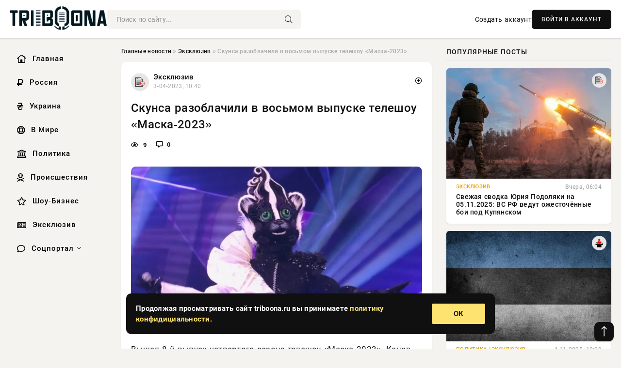

--- FILE ---
content_type: text/html; charset=utf-8
request_url: https://triboona.ru/exclusive/267166-skunsa-razoblachili-v-vosmom-vypuske-teleshou-maska-2023.html
body_size: 13390
content:
<!DOCTYPE html>
<html lang="ru">
   <head>
   <title>Скунса разоблачили в восьмом выпуске телешоу «Маска-2023» » Информационно аналитический портал «Твоя Свободная трибуна»</title>
<meta charset="utf-8">
<meta name="description" content="Вышел 8-й выпуск четвертого сезона телешоу «Маска-2023». Канал НТВ показал очередной эпизод 2 апреля 2023. Филипп Киркоров, Тимур Родригез, Валерия, Регина Тодоренко, Алексей Воробьев угадывают,">
<meta name="keywords" content="Всего, четвертого, сезона, телешоу, «Маска, 2023», Канал, показал, очередной, эпизод, апреля, Филипп, Киркоров, Тимур, Родригез, выпуск, Валерия, Тодоренко, Алексей, Воробьев, проект, угадывают">
<link rel="canonical" href="https://triboona.ru/exclusive/267166-skunsa-razoblachili-v-vosmom-vypuske-teleshou-maska-2023.html">
<link rel="alternate" type="application/rss+xml" title="Информационно аналитический портал «Твоя Свободная трибуна» RSS" href="https://triboona.ru/rss.xml">
<link rel="preconnect" href="https://triboona.ru/" fetchpriority="high">
<meta property="twitter:title" content="Скунса разоблачили в восьмом выпуске телешоу «Маска-2023» » Информационно аналитический портал «Твоя Свободная трибуна»">
<meta property="twitter:url" content="https://triboona.ru/exclusive/267166-skunsa-razoblachili-v-vosmom-vypuske-teleshou-maska-2023.html">
<meta property="twitter:card" content="summary_large_image">
<meta property="twitter:image" content="https://triboona.ru/uploads/posts/2023-04/1680507617-1skuns.jpg">
<meta property="twitter:description" content="Вышел 8-й выпуск четвертого сезона телешоу «Маска-2023». Канал НТВ показал очередной эпизод 2 апреля 2023. Филипп Киркоров, Тимур Родригез, Валерия, Регина Тодоренко, Алексей Воробьев угадывают, кто скрывается под персонажами. В минувшем выпуске раскрыли Ворона, им оказался певец Ваня Дмитриенко.">
<meta property="og:type" content="article">
<meta property="og:site_name" content="Информационно аналитический портал «Твоя Свободная трибуна»">
<meta property="og:title" content="Скунса разоблачили в восьмом выпуске телешоу «Маска-2023» » Информационно аналитический портал «Твоя Свободная трибуна»">
<meta property="og:url" content="https://triboona.ru/exclusive/267166-skunsa-razoblachili-v-vosmom-vypuske-teleshou-maska-2023.html">
<meta property="og:image" content="https://triboona.ru/uploads/posts/2023-04/1680507617-1skuns.jpg">
<meta property="og:description" content="Вышел 8-й выпуск четвертого сезона телешоу «Маска-2023». Канал НТВ показал очередной эпизод 2 апреля 2023. Филипп Киркоров, Тимур Родригез, Валерия, Регина Тодоренко, Алексей Воробьев угадывают, кто скрывается под персонажами. В минувшем выпуске раскрыли Ворона, им оказался певец Ваня Дмитриенко.">

<script src="/engine/classes/min/index.php?g=general&amp;v=wwtts"></script>
<script src="/engine/classes/min/index.php?f=engine/classes/js/jqueryui.js,engine/classes/js/dle_js.js,engine/classes/fancybox/fancybox.js&amp;v=wwtts" defer></script>
<script type="application/ld+json">{"@context":"https://schema.org","@graph":[{"@type":"NewsArticle","@context":"https://schema.org/","publisher":{"@type":"Organization","name":"Информационно аналитический портал «Твоя Свободная трибуна»","logo":{"@type":"ImageObject","url":""}},"name":"Скунса разоблачили в восьмом выпуске телешоу «Маска-2023»","headline":"Скунса разоблачили в восьмом выпуске телешоу «Маска-2023»","mainEntityOfPage":{"@type":"WebPage","@id":"https://triboona.ru/exclusive/267166-skunsa-razoblachili-v-vosmom-vypuske-teleshou-maska-2023.html"},"datePublished":"2023-04-03T10:40:17+03:00","author":{"@type":"Person","name":"Ирэн Орлонская","url":"https://triboona.ru/user/%D0%98%D1%80%D1%8D%D0%BD+%D0%9E%D1%80%D0%BB%D0%BE%D0%BD%D1%81%D0%BA%D0%B0%D1%8F/"},"image":["https://triboona.ru/uploads/posts/2023-04/1680507617-1skuns.jpg"],"description":"Вышел 8-й выпуск четвертого сезона телешоу «Маска-2023». Канал НТВ показал очередной эпизод 2 апреля 2023. Филипп Киркоров, Тимур Родригез, Валерия, Регина Тодоренко, Алексей Воробьев угадывают, кто скрывается под персонажами. В минувшем выпуске раскрыли Ворона, им оказался певец Ваня Дмитриенко."},{"@type":"BreadcrumbList","@context":"https://schema.org/","itemListElement":[{"@type":"ListItem","position":1,"item":{"@id":"https://triboona.ru/","name":"Главные новости"}},{"@type":"ListItem","position":2,"item":{"@id":"https://triboona.ru/exclusive/","name":"Эксклюзив"}},{"@type":"ListItem","position":3,"item":{"@id":"https://triboona.ru/exclusive/267166-skunsa-razoblachili-v-vosmom-vypuske-teleshou-maska-2023.html","name":"Скунса разоблачили в восьмом выпуске телешоу «Маска-2023»"}}]}]}</script> 
      <meta name="viewport" content="width=device-width, initial-scale=1.0" />
      <meta name="msapplication-TileColor" content="#e6e6e6">   
      <meta name="theme-color" content="#101010"> 
      <link rel="preload" href="/templates/Default/css/common.css" as="style">
      <link rel="preload" href="/templates/Default/css/styles.css" as="style">
      <link rel="preload" href="/templates/Default/css/engine.css" as="style">
      <link rel="preload" href="/templates/Default/css/fontawesome.css" as="style">
      <link rel="preload" href="/templates/Default/webfonts/manrope-400.woff2" as="font" type="font/woff2" crossorigin>
      <link rel="preload" href="/templates/Default/webfonts/manrope-600.woff2" as="font" type="font/woff2" crossorigin>
      <link rel="preload" href="/templates/Default/webfonts/manrope-700.woff2" as="font" type="font/woff2" crossorigin>
      <link rel="preload" href="/templates/Default/webfonts/fa-light-300.woff2" as="font" type="font/woff2" crossorigin>
      <link href="/templates/Default/css/common.css" type="text/css" rel="stylesheet" />
      <link href="/templates/Default/css/styles.css" type="text/css" rel="stylesheet" />
      <link href="/templates/Default/css/engine.css" type="text/css" rel="stylesheet" /> 
      <link href="/templates/Default/css/fontawesome.css" type="text/css" rel="stylesheet" />
      <link rel="apple-touch-icon" sizes="256x256" href="/templates/Default/favicons/256x256.png">
      <link rel="apple-touch-icon" sizes="192x192" href="/templates/Default/favicons/192x192.png">
      <link rel="apple-touch-icon" sizes="180x180" href="/templates/Default/favicons/180x180.png">
      <link rel="apple-touch-icon" sizes="167x167" href="/templates/Default/favicons/167x167.png">
      <link rel="apple-touch-icon" sizes="152x152" href="/templates/Default/favicons/152x152.png">
      <link rel="apple-touch-icon" sizes="120x120" href="/templates/Default/favicons/120x120.png">
      <link rel="icon" type="image/png" href="/templates/Default/favicons/favicon.png">
      	<!-- Yandex.RTB -->
	<script>window.yaContextCb=window.yaContextCb||[]</script>
	<script src="https://yandex.ru/ads/system/context.js" async></script>
      <meta name="telderi" content="f276d21508be990673cae71f27cce232" />
   </head>
   <body>
      <div class="wrapper">
         <div class="wrapper-container wrapper-main">

            <header class="header d-flex ai-center vw100">
               <a href="/" class="logo" title="Информационно аналитический портал «Твоя Свободная трибуна»"><img src="/templates/Default/dleimages/logo.png" alt="Информационно аналитический портал «Твоя Свободная трибуна»"></a>
               <div class="header__search search-block flex-grow-1">
                  <form id="quicksearch" method="post">
                     <input type="hidden" name="do" value="search">
                     <input type="hidden" name="subaction" value="search">
                     <input class="search-block__input" id="story" name="story" placeholder="Поиск по сайту..." type="text" autocomplete="off">
                     <button class="search-block__btn" type="submit"><span class="fal fa-search"></span></button>
                  </form>
               </div>
               

               
               <a href="/?do=register" class="header__link">Создать аккаунт</a>
               <button class="header__btn-login js-show-login">ВОЙТИ В АККАУНТ</button>
               

               <button class="header__btn-menu d-none js-show-mobile-menu"><span class="fal fa-bars"></span></button>
            </header>

            <div class="content">
               <div class="cols">

                  <!-- MENU START -->
                  <aside class="col-side">
                     <ul class="side-nav js-this-in-mobile-menu">
                        <li><a href="/"><i class="far fa-home-lg"></i> Главная</a></li>
                        <li><a href="/russia/"><i class="far fa-ruble-sign"></i> Россия</a></li>
                        <li><a href="/ukraine/"><i class="far fa-hryvnia"></i> Украина</a></li>
                        <li><a href="/world/"><i class="far fa-globe"></i> В Мире</a></li>
                        <li><a href="/policy/"><i class="far fa-landmark"></i> Политика</a></li>
                        <li><a href="/incidents/"><i class="far fa-skull-crossbones"></i> Происшествия</a></li>
                        <li><a href="/show-business/"><i class="far fa-star"></i> Шоу-Бизнес</a></li>
                        <li><a href="/exclusive/"><i class="far fa-newspaper"></i> Эксклюзив</a></li>
                        <li class="submenu"><a href="/social/"><i class="far fa-comment"></i> Соцпортал</a>
                           <ul class="nav__list side-nav" style="position: unset !important">
                              <li class="nav__list-hidden"><a href="/social/goroskop/"><i class="far fa-planet-ringed"></i> Гороскопы</a></li>
                              <li class="nav__list-hidden"><a href="/social/primeti/"><i class="far fa-map-signs"></i> Приметы</a></li>
                              <li class="nav__list-hidden"><a href="/social/ezoterika/"><i class="far fa-sparkles"></i> Эзотерика</a></li>
                              <li class="nav__list-hidden"><a href="/social/prazdniki/"><i class="far fa-gift"></i> Праздники</a></li>
                              <li class="nav__list-hidden"><a href="/social/zdorove/"><i class="far fa-heart"></i> Здоровье</a></li>
                              <li class="nav__list-hidden"><a href="/social/psihologiya/"><i class="far fa-head-side-brain"></i> Психология</a></li>
                              <li class="nav__list-hidden"><a href="/social/dlya-zhenshchin/"><i class="far fa-venus-double"></i> Для женщин</a></li>
                              <li class="nav__list-hidden"><a href="/social/sad-ogorod/"><i class="far fa-seedling"></i> Сад-огород</a></li>
                           </ul>
                        </li>
                     </ul>
                  </aside>
                  <!-- MENU END -->
                  
                  <main class="col-main">
                    
                         
                        <div class="speedbar"><div class="over"><a href="https://triboona.ru/">Главные новости</a>  »  <a href="https://triboona.ru/exclusive/">Эксклюзив</a>  »  Скунса разоблачили в восьмом выпуске телешоу «Маска-2023»</div></div>
                        

                     <div class="content-block d-grid" id="content-block">
                        

                        
                        <div class="short">
	<div class="info-block">
	   <div class="info-body">
		  <a href="https://triboona.ru/exclusive/" class="info-img" title="Эксклюзив"><img src="/uploads/icons/exclusive.png" alt="Эксклюзив"></a>
		  <div class="info-title"><a href="https://triboona.ru/exclusive/" class="author_name">Эксклюзив</a></div>
		  <div class="info-meta">
			 <time datetime="3-04-2023, 10:40" class="ago" title="3-04-2023, 10:40">3-04-2023, 10:40</time>
			 
		  </div>
	   </div>
        <div class="dosuga-post-head-mark">    
            <a href="#" class="js-show-login" title="Сохранить"><i class="far fa-plus-circle"></i></a>
                    
		</div> 
	</div>
	<div class="yz_short_body">
	   <h1 class="dn-short-t">Скунса разоблачили в восьмом выпуске телешоу «Маска-2023»</h1>
	   <div class="content_top_met">
	   	  <div class="f_eye"><i class="far fa-eye"></i> 9</div>
		  <a id="dle-comm-link" href="#comment">
			 <div class="f_link"><i class="far fa-comment-alt"></i> 0</div>
		  </a>
		  <div class="f_info">
		  </div>
	   </div>
	   <div class="page__text full-text clearfix">
	   	  <div style="margin-bottom: 20px">
		 	 
		  </div>
		  <div align="center"><!--TBegin:https://triboona.ru/uploads/posts/2023-04/1680507617-1skuns.jpg|--><a href="https://triboona.ru/uploads/posts/2023-04/1680507617-1skuns.jpg" class="highslide" target="_blank"><img src="/uploads/posts/2023-04/thumbs/1680507617-1skuns.jpg" style="max-width:100%;" alt=""></a><!--TEnd--></div>Вышел 8-й выпуск четвертого сезона телешоу «Маска-2023». Канал НТВ показал очередной эпизод 2 апреля 2023. Филипп Киркоров, Тимур Родригез, Валерия, Регина Тодоренко, Алексей Воробьев угадывают, кто скрывается под персонажами.<br><br>В минувшем выпуске раскрыли Ворона, им оказался певец Ваня Дмитриенко. Всего осталось восемь участников. В номинацию на выбывание попали Горностай, Гусеница, Скунс, которого зрители не особо полюбили. Они спасли Гусеницу, отдав 57% голосов. На втором месте оказался Горностай – у него 26,4% голосов, а на последнем Скунс – с 18,6% голосов.<br><br>Далее судьи выбирать между Скунсом и Горностаем. Решающий голос был у певицы Валерии, которая давно подозревала, что под этой маской прячется ее дочь Анна Шульгина. Она оказалась права, там скрывалась певица Шена, которая и покинула проект.<br><br> 
		  <div style="margin-top: 20px">
		  	
		  </div>
	   </div>
	</div>
	<div class="page__tags d-flex">
	   
	</div>
	<div class="content_like">
	   <div class="df_like">
		  <a href="#" onclick="doRate('plus', '267166'); return false;" >
		  <i title="Мне нравится" class="far fa-thumbs-up"></i> <span><span data-likes-id="267166">0</span></span>
		  </a>
	   </div>
	   <div class="df_dlike">
		  <a href="#" onclick="doRate('minus', '267166'); return false;" >
		  <i title="Мне не нравится" class="far fa-thumbs-down"></i> <span><span data-dislikes-id="267166">0</span></span>
		  </a>
	   </div>
	</div>
	<div class="content_footer">
	   <script src="https://yastatic.net/share2/share.js"></script>
	   <div class="ya-share2" data-curtain data-shape="round" data-color-scheme="whiteblack" data-services="vkontakte,odnoklassniki,telegram,whatsapp"></div>
	   <div class="f_info">
		  <a href="javascript:AddComplaint('267166', 'news')"> 
		  <div class="more_jaloba">
			 <svg fill="none" width="15" height="15" stroke="currentColor" stroke-width="1.5" viewBox="0 0 24 24" xmlns="http://www.w3.org/2000/svg" aria-hidden="true">
				<path stroke-linecap="round" stroke-linejoin="round" d="M12 9v3.75m9-.75a9 9 0 11-18 0 9 9 0 0118 0zm-9 3.75h.008v.008H12v-.008z"></path>
			 </svg>
			 ЖАЛОБА
		  </div>
		  </a>
	   </div>
	</div>
 </div>
 <div class="page__comments sect__header">
	<div class="page__comments-header">
		<div class="page__comments-title">0 комментариев</div>
		<div class="page__comments-info">
			<span class="fal fa-exclamation-circle"></span>
			Обсудим?
		</div>
	
	</div>
	<!--dleaddcomments-->
	<!--dlecomments-->
 </div>
 <section class="sect">
	<div class="sect__header sect__title" style="font-weight: 500; font-size: 24px;">Смотрите также:</div>
	<div class="sect__content d-grid">
	   <div class="popular grid-item">
   <div class="popular__img img-responsive">
      <img loading="lazy" src="/templates/Default/dleimages/no_image.jpg" alt="Виктория Дайнеко скрывалась в костюме Феникса на телешоу «Маска»">
      <div class="item__category pi-center"><img src="/uploads/icons/exclusive.png"></div> 
   </div>
   <div class="meta_block">
      <div class="meta_block_cat">Эксклюзив</div>
      <time class="meta_block_date" datetime="23-03-2023, 22:53">23-03-2023, 22:53</time>   
   </div>
   <div class="popular__desc">
      <a class="popular__title expand-link" href="https://triboona.ru/exclusive/263646-viktorija-dajneko-skryvalas-v-kostjume-feniksa-na-teleshou-maska.html">Виктория Дайнеко скрывалась в костюме Феникса на телешоу «Маска»</a>
   </div>
 </div><div class="popular grid-item">
   <div class="popular__img img-responsive">
      <img loading="lazy" src="/uploads/posts/2023-03/1679908836-11654763761.jpg" alt="Певец Ваня Дмитриенко скрывался в костюме Ворона на шоу «Маска» на НТВ">
      <div class="item__category pi-center"><img src="/uploads/icons/exclusive.png"></div> 
   </div>
   <div class="meta_block">
      <div class="meta_block_cat">Эксклюзив</div>
      <time class="meta_block_date" datetime="27-03-2023, 12:20">27-03-2023, 12:20</time>   
   </div>
   <div class="popular__desc">
      <a class="popular__title expand-link" href="https://triboona.ru/exclusive/264882-pevec-vanja-dmitrienko-skryvalsja-v-kostjume-vorona-na-shou-maska-na-ntv.html">Певец Ваня Дмитриенко скрывался в костюме Ворона на шоу «Маска» на НТВ</a>
   </div>
 </div><div class="popular grid-item">
   <div class="popular__img img-responsive">
      <img loading="lazy" src="/uploads/posts/2023-03/1679908831-151ef4770aabdb4bb63d889ad084ca91d.webp" alt="«КП»: Члены жюри раскрыли, кто спрятался под маской Ворона на телешоу «Маска-2023»">
      <div class="item__category pi-center"><img src="/uploads/icons/exclusive.png"></div> 
   </div>
   <div class="meta_block">
      <div class="meta_block_cat">Эксклюзив</div>
      <time class="meta_block_date" datetime="27-03-2023, 12:20">27-03-2023, 12:20</time>   
   </div>
   <div class="popular__desc">
      <a class="popular__title expand-link" href="https://triboona.ru/exclusive/264878-kp-chleny-zhjuri-raskryli-kto-sprjatalsja-pod-maskoj-vorona-na-teleshou-maska-2023.html">«КП»: Члены жюри раскрыли, кто спрятался под маской Ворона на телешоу «Маска-2023»</a>
   </div>
 </div><div class="popular grid-item">
   <div class="popular__img img-responsive">
      <img loading="lazy" src="/templates/Default/dleimages/no_image.jpg" alt="В телевизионном шоу «Маска» простились с Вороном">
      <div class="item__category pi-center"><img src="/uploads/icons/exclusive.png"></div> 
   </div>
   <div class="meta_block">
      <div class="meta_block_cat">Эксклюзив</div>
      <time class="meta_block_date" datetime="27-03-2023, 12:20">27-03-2023, 12:20</time>   
   </div>
   <div class="popular__desc">
      <a class="popular__title expand-link" href="https://triboona.ru/exclusive/264880-v-televizionnom-shou-maska-prostilis-s-voronom.html">В телевизионном шоу «Маска» простились с Вороном</a>
   </div>
 </div><div class="popular grid-item">
   <div class="popular__img img-responsive">
      <img loading="lazy" src="/templates/Default/dleimages/no_image.jpg" alt="Филипп Киркоров угомонил членов жюри на телешоу «Маска» на НТВ: «Король всегда прав»">
      <div class="item__category pi-center"><img src="/uploads/icons/exclusive.png"></div> 
   </div>
   <div class="meta_block">
      <div class="meta_block_cat">Эксклюзив</div>
      <time class="meta_block_date" datetime="23-03-2023, 22:53">23-03-2023, 22:53</time>   
   </div>
   <div class="popular__desc">
      <a class="popular__title expand-link" href="https://triboona.ru/exclusive/263624-filipp-kirkorov-ugomonil-chlenov-zhjuri-na-teleshou-maska-na-ntv-korol-vsegda-prav.html">Филипп Киркоров угомонил членов жюри на телешоу «Маска» на НТВ: «Король всегда прав»</a>
   </div>
 </div><div class="popular grid-item">
   <div class="popular__img img-responsive">
      <img loading="lazy" src="/uploads/posts/2023-02/thumbs/1676646615-1shou-2-870x460.jpg" alt="Кто скрывается под маской Гусеницы в четвертом сезоне шоу «Маска»">
      <div class="item__category pi-center"><img src="/uploads/icons/exclusive.png"></div> 
   </div>
   <div class="meta_block">
      <div class="meta_block_cat">Эксклюзив</div>
      <time class="meta_block_date" datetime="17-02-2023, 18:10">17-02-2023, 18:10</time>   
   </div>
   <div class="popular__desc">
      <a class="popular__title expand-link" href="https://triboona.ru/exclusive/255522-kto-skryvaetsja-pod-maskoj-gusenicy-v-chetvertom-sezone-shou-maska.html">Кто скрывается под маской Гусеницы в четвертом сезоне шоу «Маска»</a>
   </div>
 </div><div class="popular grid-item">
   <div class="popular__img img-responsive">
      <img loading="lazy" src="/uploads/posts/2023-03/thumbs/1679309429-1yyy.jpg" alt="В новом выпуске шоу &quot;Маска&quot; разгорелся скандал между судьями из-за Феникса и Скунса">
      <div class="item__category pi-center"><img src="/uploads/icons/exclusive.png"></div> 
   </div>
   <div class="meta_block">
      <div class="meta_block_cat">Эксклюзив</div>
      <time class="meta_block_date" datetime="20-03-2023, 13:50">20-03-2023, 13:50</time>   
   </div>
   <div class="popular__desc">
      <a class="popular__title expand-link" href="https://triboona.ru/exclusive/262204-v-novom-vypuske-shou-maska-razgorelsja-skandal-mezhdu-sudjami-iz-za-feniksa-i-skunsa.html">В новом выпуске шоу &quot;Маска&quot; разгорелся скандал между судьями из-за Феникса и Скунса</a>
   </div>
 </div><div class="popular grid-item">
   <div class="popular__img img-responsive">
      <img loading="lazy" src="/templates/Default/dleimages/no_image.jpg" alt="Воробьев признал ошибку: почему он пожалел, что выгнал Дайнеко из «Маски»">
      <div class="item__category pi-center"><img src="/uploads/icons/exclusive.png"></div> 
   </div>
   <div class="meta_block">
      <div class="meta_block_cat">Эксклюзив</div>
      <time class="meta_block_date" datetime="23-03-2023, 22:53">23-03-2023, 22:53</time>   
   </div>
   <div class="popular__desc">
      <a class="popular__title expand-link" href="https://triboona.ru/exclusive/263641-vorobev-priznal-oshibku-pochemu-on-pozhalel-chto-vygnal-dajneko-iz-maski.html">Воробьев признал ошибку: почему он пожалел, что выгнал Дайнеко из «Маски»</a>
   </div>
 </div><div class="popular grid-item">
   <div class="popular__img img-responsive">
      <img loading="lazy" src="/templates/Default/dleimages/no_image.jpg" alt="Фаворитка Филиппа Киркорова в шоу «Маска» на канале НТВ Дама Пик покинула проект">
      <div class="item__category pi-center"><img src="/uploads/icons/exclusive.png"></div> 
   </div>
   <div class="meta_block">
      <div class="meta_block_cat">Эксклюзив</div>
      <time class="meta_block_date" datetime="23-03-2023, 22:59">23-03-2023, 22:59</time>   
   </div>
   <div class="popular__desc">
      <a class="popular__title expand-link" href="https://triboona.ru/exclusive/263919-favoritka-filippa-kirkorova-v-shou-maska-na-kanale-ntv-dama-pik-pokinula-proekt.html">Фаворитка Филиппа Киркорова в шоу «Маска» на канале НТВ Дама Пик покинула проект</a>
   </div>
 </div><div class="popular grid-item">
   <div class="popular__img img-responsive">
      <img loading="lazy" src="/templates/Default/dleimages/no_image.jpg" alt="Яна Рудковская поделилась отношением сына Саши к Лисенку из шоу «Маска»">
      <div class="item__category pi-center"><img src="/uploads/icons/exclusive.png"></div> 
   </div>
   <div class="meta_block">
      <div class="meta_block_cat">Эксклюзив</div>
      <time class="meta_block_date" datetime="23-03-2023, 22:37">23-03-2023, 22:37</time>   
   </div>
   <div class="popular__desc">
      <a class="popular__title expand-link" href="https://triboona.ru/exclusive/263282-jana-rudkovskaja-podelilas-otnosheniem-syna-sashi-k-lisenku-iz-shou-maska.html">Яна Рудковская поделилась отношением сына Саши к Лисенку из шоу «Маска»</a>
   </div>
 </div><div class="popular grid-item">
   <div class="popular__img img-responsive">
      <img loading="lazy" src="/templates/Default/dleimages/no_image.jpg" alt="Регина Тодоренко показала закулисье 4-го сезона телевизионного шоу «Маска»">
      <div class="item__category pi-center"><img src="/uploads/icons/exclusive.png"></div> 
   </div>
   <div class="meta_block">
      <div class="meta_block_cat">Эксклюзив</div>
      <time class="meta_block_date" datetime="31-03-2023, 14:10">31-03-2023, 14:10</time>   
   </div>
   <div class="popular__desc">
      <a class="popular__title expand-link" href="https://triboona.ru/exclusive/266078-regina-todorenko-pokazala-zakulise-4-go-sezona-televizionnogo-shou-maska.html">Регина Тодоренко показала закулисье 4-го сезона телевизионного шоу «Маска»</a>
   </div>
 </div><div class="popular grid-item">
   <div class="popular__img img-responsive">
      <img loading="lazy" src="/uploads/posts/2023-03/thumbs/1679908826-1456.webp" alt="Телеведущая Регина Тодоренко назвала выбывшего из телешоу «Маска» Ворона «мерзким»">
      <div class="item__category pi-center"><img src="/uploads/icons/exclusive.png"></div> 
   </div>
   <div class="meta_block">
      <div class="meta_block_cat">Эксклюзив</div>
      <time class="meta_block_date" datetime="27-03-2023, 12:20">27-03-2023, 12:20</time>   
   </div>
   <div class="popular__desc">
      <a class="popular__title expand-link" href="https://triboona.ru/exclusive/264875-televeduschaja-regina-todorenko-nazvala-vybyvshego-iz-teleshou-maska-vorona-merzkim.html">Телеведущая Регина Тодоренко назвала выбывшего из телешоу «Маска» Ворона «мерзким»</a>
   </div>
 </div>
	</div>
 </section>

                        

                     </div>
                  </main>

                  <aside class="col-side">

                     <div class="side-block">
                        <div class="side-block__title">Популярные посты</div>
                        <div class="side-block__content">
                        <div class="popular grid-item">
   <div class="popular__img img-responsive">
      <img loading="lazy" src="/uploads/posts/2025-11/1762312824-17932.webp" alt="Свежая сводка Юрия Подоляки на 05.11.2025: ВС РФ ведут ожесточённые бои под Купянском">
      <div class="item__category pi-center"><img src="/uploads/icons/exclusive.png"></div> 
   </div>
   <div class="meta_block">
      <div class="meta_block_cat">Эксклюзив</div>
      <time class="meta_block_date" datetime="Вчера, 06:04">Вчера, 06:04</time>   
   </div>
   <div class="popular__desc">
      <a class="popular__title expand-link" href="https://triboona.ru/exclusive/399239-svezhaja-svodka-jurija-podoljaki-na-05112025-vs-rf-vedut-ozhestochennye-boi-pod-kupjanskom.html">Свежая сводка Юрия Подоляки на 05.11.2025: ВС РФ ведут ожесточённые бои под Купянском</a>
   </div>
 </div><div class="popular grid-item">
   <div class="popular__img img-responsive">
      <img loading="lazy" src="/uploads/posts/2025-11/thumbs/1762242006-1xl.webp" alt="Российский приграничный «сапог» так навсегда и останется в теле Эстонии">
      <div class="item__category pi-center"><img src="/uploads/icons/policy.png"></div> 
   </div>
   <div class="meta_block">
      <div class="meta_block_cat">Политика  /  Эксклюзив</div>
      <time class="meta_block_date" datetime="4-11-2025, 10:29">4-11-2025, 10:29</time>   
   </div>
   <div class="popular__desc">
      <a class="popular__title expand-link" href="https://triboona.ru/policy/399175-rossijskij-prigranichnyj-sapog-tak-navsegda-i-ostanetsja-v-tele-jestonii.html">Российский приграничный «сапог» так навсегда и останется в теле Эстонии</a>
   </div>
 </div><div class="popular grid-item">
   <div class="popular__img img-responsive">
      <img loading="lazy" src="/uploads/posts/2025-11/thumbs/1762138212-11.webp" alt="Куда бы катапультировать идеи президента?">
      <div class="item__category pi-center"><img src="/uploads/icons/exclusive.png"></div> 
   </div>
   <div class="meta_block">
      <div class="meta_block_cat">Эксклюзив</div>
      <time class="meta_block_date" datetime="3-11-2025, 04:50">3-11-2025, 04:50</time>   
   </div>
   <div class="popular__desc">
      <a class="popular__title expand-link" href="https://triboona.ru/exclusive/399100-kuda-by-katapultirovat-idei-prezidenta.html">Куда бы катапультировать идеи президента?</a>
   </div>
 </div><div class="popular grid-item">
   <div class="popular__img img-responsive">
      <img loading="lazy" src="/uploads/posts/2025-11/thumbs/1762257021-1ataky-voroga.webp" alt="ВСУ пытаются прорваться с левого берега Оскола у Купянска-Узлового">
      <div class="item__category pi-center"><img src="/uploads/icons/exclusive.png"></div> 
   </div>
   <div class="meta_block">
      <div class="meta_block_cat">Эксклюзив</div>
      <time class="meta_block_date" datetime="4-11-2025, 14:19">4-11-2025, 14:19</time>   
   </div>
   <div class="popular__desc">
      <a class="popular__title expand-link" href="https://triboona.ru/exclusive/399201-vsu-pytajutsja-prorvatsja-s-levogo-berega-oskola-u-kupjanska-uzlovogo.html">ВСУ пытаются прорваться с левого берега Оскола у Купянска-Узлового</a>
   </div>
 </div>                           
                        </div>
                     </div>
                     <div class="side-block">
                        <div class="side-block__title">Выбор редакции</div>
                        <div class="side-block__content">
                        <div class="int d-flex ai-center">
    <div class="int__img img-fit-cover">
       <img loading="lazy" src="/uploads/posts/2025-11/thumbs/1762163705-1aragchi.webp" alt="Арагчи сообщил, где находится уран с атакованных США иранских объектов">
    </div>
    <div class="int__desc flex-grow-1">
       <a class="int__title expand-link" href="https://triboona.ru/exclusive/399123-aragchi-soobschil-gde-nahoditsja-uran-s-atakovannyh-ssha-iranskih-obektov.html">
          <div class="line-clamp">Арагчи сообщил, где находится уран с атакованных США иранских объектов</div>
       </a>
    </div>
 </div><div class="int d-flex ai-center">
    <div class="int__img img-fit-cover">
       <img loading="lazy" src="/uploads/posts/2025-11/thumbs/1762315213-15.webp" alt="«Угроза»: над Бельгией закрывали воздушное пространства из-за обнаружения дронов">
    </div>
    <div class="int__desc flex-grow-1">
       <a class="int__title expand-link" href="https://triboona.ru/exclusive/399242-ugroza-nad-belgiej-zakryvali-vozdushnoe-prostranstva-iz-za-obnaruzhenija-dronov.html">
          <div class="line-clamp">«Угроза»: над Бельгией закрывали воздушное пространства из-за обнаружения дронов</div>
       </a>
    </div>
 </div><div class="int d-flex ai-center">
    <div class="int__img img-fit-cover">
       <img loading="lazy" src="/uploads/posts/2025-11/thumbs/1762330822-11.webp" alt="Западная пресса: США предложили Совбезу ООН снять санкции с президента Сирии">
    </div>
    <div class="int__desc flex-grow-1">
       <a class="int__title expand-link" href="https://triboona.ru/exclusive/399255-zapadnaja-pressa-ssha-predlozhili-sovbezu-oon-snjat-sankcii-s-prezidenta-sirii.html">
          <div class="line-clamp">Западная пресса: США предложили Совбезу ООН снять санкции с президента Сирии</div>
       </a>
    </div>
 </div><div class="int d-flex ai-center">
    <div class="int__img img-fit-cover">
       <img loading="lazy" src="/uploads/posts/2025-11/thumbs/1762229705-15.webp" alt="В армии КНДР Ким Чен Ына назвали всепобеждающим стальным полководцем">
    </div>
    <div class="int__desc flex-grow-1">
       <a class="int__title expand-link" href="https://triboona.ru/exclusive/399160-v-armii-kndr-kim-chen-yna-nazvali-vsepobezhdajuschim-stalnym-polkovodcem.html">
          <div class="line-clamp">В армии КНДР Ким Чен Ына назвали всепобеждающим стальным полководцем</div>
       </a>
    </div>
 </div>  
                        </div>
                     </div>

                     <!--814a5398--><!--814a5398--><!--36203d9a--><!--36203d9a-->

                     <div class="side-block side-block--sticky hm">
                        
                     </div>

                  </aside>

               </div>
               <!-- END COLS -->
            </div>

         <!-- FOOTER START -->
         <footer class="footer d-flex ai-center vw100">
            <div class="footer__copyright">
               <a href="/o-proekte.html" rel="nofollow">О проекте</a>
               <a href="/redakcija.html" rel="nofollow">Редакция</a>
               <a href="/politika-konfidencialnosti.html" rel="nofollow">Политика конфиденциальности</a>
               <a href="/kontakty.html" rel="nofollow">Реклама</a> 
               <a href="/kontakty.html" rel="nofollow">Контакты</a>
            </div>
            <div class="footer__text icon-at-left" style="line-height: 20px;">
               Использование любых материалов, размещённых на сайте, разрешается при условии активной ссылки на наш сайт.
               При копировании материалов для интернет-изданий – обязательна прямая открытая для поисковых систем гиперссылка. Ссылка должна быть размещена в независимости от полного либо частичного использования материалов. Гиперссылка (для интернет- изданий) – должна быть размещена в подзаголовке или в первом абзаце материала.
               Все материалы, содержащиеся на веб-сайте triboona.ru, защищены законом об авторском праве. Фотографии и прочие материалы являются собственностью их авторов и представлены исключительно для некоммерческого использования и ознакомления , если не указано иное. Несанкционированное использование таких материалов может нарушать закон об авторском праве, торговой марке и другие законы.

               <div style="margin-top: 20px;">
                  <p>
                     <span style="font-size:12px">* В России признаны иноагентами: Киселёв Евгений Алекссевич, WWF, Белый Руслан Викторович, Анатолий Белый (Вайсман), Касьянов Михаил Михайлович, Бер Илья Леонидович, Троянова Яна Александровна, Галкин Максим Александрович, Макаревич Андрей Вадимович, Шац Михаил Григорьевич, Гордон Дмитрий Ильич, Лазарева Татьяна Юрьевна, Чичваркин Евгений Александрович, Ходорковский Михаил Борисович, Каспаров Гарри Кимович, Моргенштерн Алишер Тагирович (Алишер Валеев), Невзоров Александр Глебович, Венедиктов Алексей Алексеевич, Дудь Юрий Александрович, Фейгин Марк Захарович, Киселев Евгений Алексеевич, Шендерович Виктор Анатольевич, Гребенщиков Борис Борисович, Максакова-Игенбергс Мария Петровна, Слепаков Семен Сергеевич, Покровский Максим Сергеевич, Варламов Илья Александрович, Рамазанова Земфира Талгатовна, Прусикин Илья Владимирович, Смольянинов Артур Сергеевич, Федоров Мирон Янович (Oxxxymiron), Алексеев Иван Александрович (Noize MC), Дремин Иван Тимофеевич (Face), Гырдымова Елизавета Андреевна (Монеточка), Игорь(Егор) Михайлович Бортник (Лёва Би-2).</span>
                  </p>
                  <br />
                  <p>
                     <span style="font-size:12px">* Экстремисты и террористы, запрещенные в РФ:&nbsp;Meta (Facebook и Instagram),&nbsp;</span>Русский добровольческий корпус (РДК),&nbsp;<span style="font-size:12px">Правый сектор, Украинская повстанческая армия (УПА), ИГИЛ, полк Азов, Джебхат ан-Нусра, Национал-Большевистская партия (НБП), Аль-Каида, УНА-УНСО, Талибан, Меджлис крымско-татарского народа, Свидетели Иеговы, Мизантропик Дивижн, Братство, Артподготовка, Тризуб им. Степана Бандеры, НСО, Славянский союз, Формат-18, Хизб ут-Тахрир, Исламская партия Туркестана, Хайят Тахрир аш-Шам, Таухид валь-Джихад, АУЕ, Братья мусульмане, Колумбайн, Навальный, К. Буданов.</span>
                  </p>
                  <br />
                  <p>
                     <span style="font-size:12px">* СМИ — иностранные агенты: Телеканал «Дождь», Медуза, Голос Америки, Idel. Реалии, Кавказ. Реалии, Крым. Реалии, ТК&nbsp;Настоящее Время, The Insider,&nbsp;</span>Deutsche&nbsp;Welle,&nbsp;<span style="font-size:12px">Проект, Azatliq Radiosi, «Радио Свободная Европа/Радио Свобода» (PCE/PC), Сибирь. Реалии, Фактограф, Север. Реалии, MEDIUM-ORIENT, Bellingcat, Пономарев Л. А., Савицкая Л.А., Маркелов С.Е., Камалягин Д.Н., Апахончич Д.А.,&nbsp;Толоконникова Н.А., Гельман М.А., Шендерович В.А., Верзилов П.Ю., Баданин Р.С., Гордон.</span>
                  </p>
                  <br />
                  <p>
                     <span style="font-size:12px">* Организации — иностранные агенты: Альянс Врачей, Агора, Голос, Гражданское содействие, Династия (фонд), За&nbsp;права человека, Комитет против пыток, Левада-Центр, Мемориал, Молодая Карелия, Московская школа гражданского просвещения, Пермь-36, Ракурс, Русь Сидящая, Сахаровский центр, Сибирский экологический центр, ИАЦ Сова, Союз комитетов солдатских матерей России, Фонд борьбы с&nbsp;коррупцией (ФБК), Фонд защиты гласности, Фонд свободы информации, Центр «Насилию.нет», Центр защиты прав СМИ, Transparency International.</span>
                  </p>
               </div>

               <p class="copyright mb-0" style="margin-top: 20px;">Copyright &copy; 2025, Информационно аналитический портал «Твоя Свободная трибуна». Все права защищены.</p>
               <div class="adult_foot">18+</div>
            </div>
         </footer>
         <!-- FOOTER END -->

         </div>
         <!-- END WRAPPER-MAIN -->
      </div>
      <!-- END WRAPPER -->
      
      <script>
<!--
var dle_root       = '/';
var dle_admin      = '';
var dle_login_hash = '48ded4d5bf31078fbc523a58a49bc6f768cb5293';
var dle_group      = 5;
var dle_link_type  = 1;
var dle_skin       = 'Default';
var dle_wysiwyg    = 0;
var dle_min_search = '4';
var dle_act_lang   = ["Подтвердить", "Отмена", "Вставить", "Отмена", "Сохранить", "Удалить", "Загрузка. Пожалуйста, подождите..."];
var menu_short     = 'Быстрое редактирование';
var menu_full      = 'Полное редактирование';
var menu_profile   = 'Просмотр профиля';
var menu_send      = 'Отправить сообщение';
var menu_uedit     = 'Админцентр';
var dle_info       = 'Информация';
var dle_confirm    = 'Подтверждение';
var dle_prompt     = 'Ввод информации';
var dle_req_field  = ["Заполните поле с именем", "Заполните поле с сообщением", "Заполните поле с темой сообщения"];
var dle_del_agree  = 'Вы действительно хотите удалить? Данное действие невозможно будет отменить';
var dle_spam_agree = 'Вы действительно хотите отметить пользователя как спамера? Это приведёт к удалению всех его комментариев';
var dle_c_title    = 'Отправка жалобы';
var dle_complaint  = 'Укажите текст Вашей жалобы для администрации:';
var dle_mail       = 'Ваш e-mail:';
var dle_big_text   = 'Выделен слишком большой участок текста.';
var dle_orfo_title = 'Укажите комментарий для администрации к найденной ошибке на странице:';
var dle_p_send     = 'Отправить';
var dle_p_send_ok  = 'Уведомление успешно отправлено';
var dle_save_ok    = 'Изменения успешно сохранены. Обновить страницу?';
var dle_reply_title= 'Ответ на комментарий';
var dle_tree_comm  = '0';
var dle_del_news   = 'Удалить статью';
var dle_sub_agree  = 'Вы действительно хотите подписаться на комментарии к данной публикации?';
var dle_unsub_agree  = 'Вы действительно хотите отписаться от комментариев к данной публикации?';
var dle_captcha_type  = '0';
var dle_share_interesting  = ["Поделиться ссылкой на выделенный текст", "Twitter", "Facebook", "Вконтакте", "Прямая ссылка:", "Нажмите правой клавишей мыши и выберите «Копировать ссылку»"];
var DLEPlayerLang     = {prev: 'Предыдущий',next: 'Следующий',play: 'Воспроизвести',pause: 'Пауза',mute: 'Выключить звук', unmute: 'Включить звук', settings: 'Настройки', enterFullscreen: 'На полный экран', exitFullscreen: 'Выключить полноэкранный режим', speed: 'Скорость', normal: 'Обычная', quality: 'Качество', pip: 'Режим PiP'};
var DLEGalleryLang    = {CLOSE: 'Закрыть (Esc)', NEXT: 'Следующее изображение', PREV: 'Предыдущее изображение', ERROR: 'Внимание! Обнаружена ошибка', IMAGE_ERROR: 'Не удалось загрузить изображение', TOGGLE_SLIDESHOW: 'Просмотр слайдшоу',TOGGLE_FULLSCREEN: 'Полноэкранный режим', TOGGLE_THUMBS: 'Включить / Выключить уменьшенные копии', ITERATEZOOM: 'Увеличить / Уменьшить', DOWNLOAD: 'Скачать изображение' };
var DLEGalleryMode    = 1;
var DLELazyMode       = 0;
var allow_dle_delete_news   = false;

jQuery(function($){
					setTimeout(function() {
						$.get(dle_root + "engine/ajax/controller.php?mod=adminfunction", { 'id': '267166', action: 'newsread', user_hash: dle_login_hash });
					}, 5000);
});
//-->
</script>
      

<div class="login login--not-logged d-none">
   <div class="login__header d-flex jc-space-between ai-center">
      <div class="login__title stretch-free-width ws-nowrap">Войти <a href="/?do=register">Регистрация</a></div>
      <div class="login__close"><span class="fal fa-times"></span></div>
   </div>
   <form method="post">
      <div class="login__content">
         <div class="login__row">
            <div class="login__caption">E-mail:</div>
            <div class="login__input"><input type="text" name="login_name" id="login_name" placeholder="Ваш e-mail"></div>
            <span class="fal fa-at"></span>
         </div>
         <div class="login__row">
            <div class="login__caption">Пароль: <a href="/?do=lostpassword">Забыли пароль?</a></div>
            <div class="login__input"><input type="password" name="login_password" id="login_password" placeholder="Ваш пароль"></div>
            <span class="fal fa-lock"></span>
         </div>
         <label class="login__row checkbox" for="login_not_save">
         <input type="checkbox" name="login_not_save" id="login_not_save" value="1">
         <span>Не запоминать меня</span>
         </label>
         <div class="login__row">
            <button onclick="submit();" type="submit" title="Вход">Войти на сайт</button>
            <input name="login" type="hidden" id="login" value="submit">
         </div>
      </div>
      <div class="login__social">
         <div class="login__social-caption">Или войти через</div>
         <div class="login__social-btns">
            <a href="" rel="nofollow" target="_blank"><img loading="lazy" src="/templates/Default/dleimages/vk.svg" alt></a>
            <a href="" rel="nofollow" target="_blank"><img loading="lazy" src="/templates/Default/dleimages/ok.svg" alt></a>
            <a href="" rel="nofollow" target="_blank"><img loading="lazy" src="/templates/Default/dleimages/mail.svg" alt></a>
            <a href="" rel="nofollow" target="_blank"><img loading="lazy" src="/templates/Default/dleimages/yandex.svg" alt></a>
         </div>
      </div>
   </form>
</div>

      <div id="scrolltop" style="display: block;"><span class="fal fa-long-arrow-up"></span></div>
      <div class="message-alert">
         <div class="message-alert-in">
            <div class="message-alert-desc">
               <div class="message-alert-text">Продолжая просматривать сайт triboona.ru вы принимаете <a href="/politika-konfidencialnosti.html">политику конфидициальности</a>.</div>
            </div>
            <div class="message-alert-btns">
               <div class="message-btn message-btn-yes">ОК</div>
            </div>
         </div>
      </div>

      <script src="/templates/Default/js/libs.js"></script>

      
      
      <!-- Yandex.Metrika counter -->
<script type="text/javascript" >
   (function(m,e,t,r,i,k,a){m[i]=m[i]||function(){(m[i].a=m[i].a||[]).push(arguments)};
   m[i].l=1*new Date();
   for (var j = 0; j < document.scripts.length; j++) {if (document.scripts[j].src === r) { return; }}
   k=e.createElement(t),a=e.getElementsByTagName(t)[0],k.async=1,k.src=r,a.parentNode.insertBefore(k,a)})
   (window, document, "script", "https://mc.yandex.ru/metrika/tag.js", "ym");

   ym(45019372, "init", {
        clickmap:true,
        trackLinks:true,
        accurateTrackBounce:true
   });
</script>
<noscript><div><img src="https://mc.yandex.ru/watch/45019372" style="position:absolute; left:-9999px;" alt="" /></div></noscript>
<!-- /Yandex.Metrika counter -->

   <script defer src="https://static.cloudflareinsights.com/beacon.min.js/vcd15cbe7772f49c399c6a5babf22c1241717689176015" integrity="sha512-ZpsOmlRQV6y907TI0dKBHq9Md29nnaEIPlkf84rnaERnq6zvWvPUqr2ft8M1aS28oN72PdrCzSjY4U6VaAw1EQ==" data-cf-beacon='{"version":"2024.11.0","token":"302b8ea61b8d4abd920e8b3bbdb1901a","r":1,"server_timing":{"name":{"cfCacheStatus":true,"cfEdge":true,"cfExtPri":true,"cfL4":true,"cfOrigin":true,"cfSpeedBrain":true},"location_startswith":null}}' crossorigin="anonymous"></script>
</body>
</html>